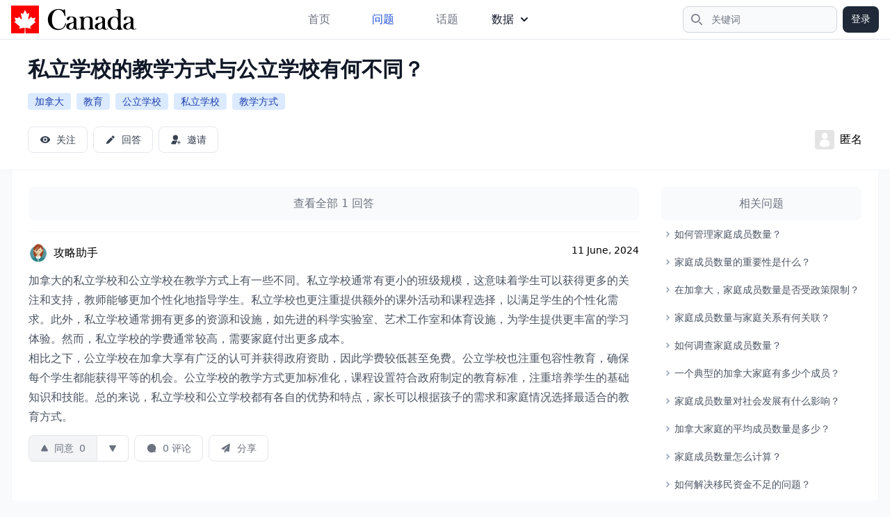

--- FILE ---
content_type: text/html; charset=utf-8
request_url: https://cacn.com/questions/bywf/answer/65431/
body_size: 8457
content:

<!DOCTYPE html PUBLIC "-//W3C//DTD XHTML 1.0 Transitional//EN" "http://www.w3.org/TR/xhtml1/DTD/xhtml1-transitional.dtd">
<html xmlns="http://www.w3.org/1999/xhtml" lang="zh-CN" class="scroll-smooth">
<head profile="http://gmpg.org/xfn/11">
<meta http-equiv="Content-Type" content="text/html; charset=UTF-8" />
<meta name="viewport" content="width=device-width, initial-scale=1.0, maximum-scale=1.0" />
<title>私立学校的教学方式与公立学校有何不同？ | 加拿大攻略</title>
<meta name="description" itemprop="description" content="加拿大的私立学校和公立学校在教学方式上有一些不同。私立学校通常有更小的班级规模，这意味着学生可以获得更多的关注和支持，教师能够更加个性化地指导学生。私立学校也更注重提供额外的课外活动和课程选择，以满足" />
<meta name="keywords" itemprop="keywords" content="加拿大,教育,公立学校,私立学校,教学方式," />
<link rel="canonical" href="https://cacn.com/questions/bywf/">
<meta property="og:locale" content="en_US" />
<meta property="og:type" content="article" />
<meta name="twitter:title" property="og:title" itemprop="name" content="私立学校的教学方式与公立学校有何不同？" />
<meta name="twitter:description" property="og:description" itemprop="description" content="加拿大的私立学校和公立学校在教学方式上有一些不同。私立学校通常有更小的班级规模，这意味着学生可以获得更多的关注和支持，教师能够更加个性化地指导学生。私立学校也更注重提供额外的课外活动和课程选择，以满足" />
<meta name='twitter:url' property="og:url" content="https://cacn.com/questions/bywf/" />
<meta property="og:site_name" content="加拿大攻略" />
<meta name="twitter:card" content="summary_large_image"/>

<meta name="apple-mobile-web-app-capable" content="yes">
<meta name="apple-mobile-web-app-status-bar-style" content="default">
<meta name="apple-mobile-web-app-title" content="加拿大攻略">
<meta name="application-name" content="加拿大攻略" />
<meta name="msapplication-TileColor" content="#FF0000">
<meta name="theme-color" content="#F8FAFC">
<link rel="alternate" type="application/rss+xml" title="加拿大攻略 &raquo; 问题Feed" href="https://cacn.com/feeds/questions/" />
<link rel="alternate" type="application/rss+xml" title="加拿大攻略 &raquo; 回答Feed" href="https://cacn.com/feeds/answers/" />
<link rel="apple-touch-icon" sizes="180x180" href="//static.cacn.com/imgs/apple-touch-icon.png">
<link rel="icon" sizes="192x192" href="//static.cacn.com/imgs/android-chrome-192x192.png">
<link rel="icon" sizes="512x512" href="//static.cacn.com/imgs/android-chrome-512x512.png">
<link rel="icon" type="image/png" sizes="32x32" href="//static.cacn.com/imgs/favicon-32x32.png">
<link rel="icon" type="image/png" sizes="16x16" href="//static.cacn.com/imgs/favicon-16x16.png">
<link rel="icon" type="image/x-icon" href="//static.cacn.com/imgs/favicon.ico">
<link rel="manifest" href="/manifest.json">
<link rel="stylesheet" href="//static.cacn.com/CACHE/css/output.d76a62a36658.css" type="text/css">

<script src="//static.cacn.com/js/jquery-3.6.1.min.js"></script>
<script src="https://cdnjs.cloudflare.com/ajax/libs/flowbite/1.6.3/flowbite.min.js"></script>
<script async src="https://www.googletagmanager.com/gtag/js?id=G-08X3VBF57V"></script>
<script>
  window.dataLayer = window.dataLayer || [];
  function gtag(){dataLayer.push(arguments);}
  gtag('js', new Date());
  gtag('config', 'G-08X3VBF57V');
</script>
</head>
<body class="flex h-full flex-col bg-slate-50">
  
<nav class="bg-white border-b border-gray-200 sticky w-full z-30 top-0">
  <div class="max-w-screen-xl flex flex-wrap items-center justify-between mx-auto px-4 py-2">
    <a href="/" class="flex items-center"> <img src="//static.cacn.com/imgs/logo.svg" class="h-10 mr-3" alt="加拿大攻略" /> <span class="self-center text-2xl font-semibold whitespace-nowrap sr-only">加拿大攻略</span> </a>
    <div class="flex md:order-2">
      <button type="button" data-collapse-toggle="navbar-search" aria-controls="navbar-search" aria-expanded="false" class="md:hidden text-gray-500 hover:bg-gray-100 focus:outline-none focus:ring-4 focus:ring-gray-200 rounded-full text-sm p-2.5">
        <svg class="w-5 h-5" aria-hidden="true" xmlns="http://www.w3.org/2000/svg" fill="none" viewBox="0 0 20 20">
          <path stroke="currentColor" stroke-linecap="round" stroke-linejoin="round" stroke-width="2" d="m19 19-4-4m0-7A7 7 0 1 1 1 8a7 7 0 0 1 14 0Z"/>
        </svg>
        <span class="sr-only">搜索</span>
      </button>
      <div class="relative hidden md:block">
        <div class="absolute inset-y-0 left-0 flex items-center pl-3 pointer-events-none">
          <svg class="w-4 h-4 text-gray-500" aria-hidden="true" xmlns="http://www.w3.org/2000/svg" fill="none" viewBox="0 0 20 20">
            <path stroke="currentColor" stroke-linecap="round" stroke-linejoin="round" stroke-width="2" d="m19 19-4-4m0-7A7 7 0 1 1 1 8a7 7 0 0 1 14 0Z"/>
          </svg>
          <span class="sr-only">搜索</span>
        </div>
        <form action="/search/" class="w-auto" method="get"><input type="text" id="search-navbar" class="block w-full p-2 pl-10 text-sm text-gray-900 border border-gray-300 rounded-lg bg-gray-50 focus:ring-blue-500 focus:border-blue-500" placeholder="关键词" name="keyword" value="" required></form>
      </div>
      
      <a href="/accounts/login/" rel="nofollow" class="text-white bg-gray-800 hover:bg-gray-900 focus:outline-none focus:ring-2 focus:ring-gray-300 font-medium rounded-lg text-sm px-3 py-2 ml-2">登录</a>
      
      <button data-collapse-toggle="navbar-search" type="button" class="hidden inline-flex items-center p-2 w-10 h-10 justify-center text-sm text-gray-500 rounded-lg md:hidden hover:bg-gray-100 focus:outline-none focus:ring-2 focus:ring-gray-200" aria-controls="navbar-search" aria-expanded="false">
        <span class="sr-only">菜单</span>
        <svg class="w-5 h-5" aria-hidden="true" xmlns="http://www.w3.org/2000/svg" fill="none" viewBox="0 0 17 14">
          <path stroke="currentColor" stroke-linecap="round" stroke-linejoin="round" stroke-width="2" d="M1 1h15M1 7h15M1 13h15"/>
        </svg>
      </button>
    </div>
    <div class="items-center justify-between hidden w-full md:flex md:w-auto md:order-1" id="navbar-search">
      <div class="relative mt-3 md:hidden">
        <div class="absolute inset-y-0 left-0 flex items-center pl-3 pointer-events-none">
          <svg class="w-4 h-4 text-gray-500" aria-hidden="true" xmlns="http://www.w3.org/2000/svg" fill="none" viewBox="0 0 20 20">
            <path stroke="currentColor" stroke-linecap="round" stroke-linejoin="round" stroke-width="2" d="m19 19-4-4m0-7A7 7 0 1 1 1 8a7 7 0 0 1 14 0Z"/>
          </svg>
        </div>
        <form action="/search/" class="w-auto" method="get"><input type="text" id="search-navbar" class="block w-full p-2 pl-10 text-sm text-gray-900 border border-gray-300 rounded-lg bg-gray-50 focus:ring-blue-500 focus:border-blue-500" placeholder="关键词" name="keyword" value="" required></form>
      </div>
      <ul class="flex flex-col p-4 md:p-0 mt-4 font-medium border border-gray-100 rounded-lg bg-gray-50 md:flex-row md:space-x-8 md:mt-0 md:border-0 md:bg-white">
        <li> <a href="/" class="block py-2 pl-3 pr-4 hover:text-gray-900 rounded text-gray-500">首页</a></li>
        <li> <a href="/questions/" class="block py-2 pl-3 pr-4 hover:text-gray-900 rounded text-blue-700">问题</a></li>
        <li> <a href="/topics/" class="block py-2 pl-3 pr-4 hover:text-gray-900 rounded text-gray-500">话题</a> </li>
        <li class="hidden"> <a href="/users/" class="block py-2 pl-3 pr-4 hover:text-gray-900 rounded text-gray-500">用户</a> </li>
        <li class="py-2">
            <button id="dropdownNavbarLink" data-dropdown-toggle="dropdownNavbar" class="flex items-center justify-between w-full py-2 px-3 text-gray-900 rounded hover:bg-gray-100 md:hover:bg-transparent md:border-0 md:hover:text-blue-700 md:p-0 md:w-auto">
                数据
                <svg class="w-2.5 h-2.5 ms-2.5" aria-hidden="true" xmlns="http://www.w3.org/2000/svg" fill="none" viewBox="0 0 10 6"><path stroke="currentColor" stroke-linecap="round" stroke-linejoin="round" stroke-width="2" d="m1 1 4 4 4-4"/></svg>
            </button>
            <div id="dropdownNavbar" class="z-10 hidden font-normal bg-white divide-y divide-gray-100 rounded-lg shadow w-44 dark:bg-gray-700 dark:divide-gray-600">
                <ul class="py-2 text-sm text-gray-700 dark:text-gray-400" aria-labelledby="dropdownLargeButton">
                  <li>
                    <a href="/users/" class="block px-4 py-2 hover:bg-gray-100 text-gray-500">用户</a>
                  </li>
                  <li>
                    <a href="/exchange-rates/" class="block px-4 py-2 hover:bg-gray-100 text-gray-500">汇率</a>
                  </li>
                </ul>
            </div>
        </li>
      </ul>
    </div>
  </div>
</nav>
  



  



<header class="bg-white border-b border-gray-100">
  <div class="max-w-screen-xl mx-auto space-y-4 py-6 px-10">
    <h1 class="text-3xl font-extrabold leading-tight text-gray-900"><a href="/questions/bywf/">私立学校的教学方式与公立学校有何不同？</a></h1>
    
    <div class="flex flex-wrap">
      
      <a class="bg-blue-100 text-blue-800 text-sm font-medium mr-2 px-2.5 py-0.5 rounded hover:bg-blue-200 mb-2" href="/topics/17/">加拿大</a>
      
      <a class="bg-blue-100 text-blue-800 text-sm font-medium mr-2 px-2.5 py-0.5 rounded hover:bg-blue-200 mb-2" href="/topics/820/">教育</a>
      
      <a class="bg-blue-100 text-blue-800 text-sm font-medium mr-2 px-2.5 py-0.5 rounded hover:bg-blue-200 mb-2" href="/topics/9647/">公立学校</a>
      
      <a class="bg-blue-100 text-blue-800 text-sm font-medium mr-2 px-2.5 py-0.5 rounded hover:bg-blue-200 mb-2" href="/topics/10345/">私立学校</a>
      
      <a class="bg-blue-100 text-blue-800 text-sm font-medium mr-2 px-2.5 py-0.5 rounded hover:bg-blue-200 mb-2" href="/topics/15566/">教学方式</a>
      
    </div>
    
    
    
    <div class="flex items-center justify-between">
      <div class="flex items-center justify-between space-x-2 text-sm font-medium text-gray-700">
        
        <button type="button" name="follow-question" question-pk="bywf" class="inline-flex items-center px-4 py-2 border border-gray-200 focus:ring-2 focus:ring-gray-500 rounded-lg bg-white hover:bg-gray-100">
          <svg class="w-4 h-4 mr-2" viewBox="0 0 24 24" fill="currentColor" xmlns="http://www.w3.org/2000/svg"><path fill-rule="evenodd" clip-rule="evenodd" d="M1.5 12c0-2.25 3.75-7.5 10.5-7.5S22.5 9.75 22.5 12s-3.75 7.5-10.5 7.5S1.5 14.25 1.5 12zM12 16.75a4.75 4.75 0 1 0 0-9.5 4.75 4.75 0 0 0 0 9.5zM14.7 12a2.7 2.7 0 1 1-5.4 0 2.7 2.7 0 0 1 5.4 0z" fill="currentColor"/></svg>
          <span class="label flex flex-row">关注</span>
        </button>
        <a href="/questions/bywf/answer/" rel="nofollow" class="inline-flex items-center px-4 py-2 bg-white border border-gray-200 hover:bg-gray-100 focus:ring-2 focus:ring-gray-500 rounded-lg">
          <svg class="w-4 h-4 mr-2" viewBox="0 0 24 24" class="Zi Zi--Edit QuestionButton-icon" fill="currentColor"><path d="m7.841 20.043-4.328 1.18a.6.6 0 0 1-.737-.736l1.18-4.324a1.2 1.2 0 0 1 .314-.539l8.094-7.995a.9.9 0 0 1 1.268.003l2.736 2.736a.9.9 0 0 1 .004 1.268l-7.196 7.296-.802.802a1.2 1.2 0 0 1-.533.31ZM19.703 4.81l-.514-.513a2.542 2.542 0 0 0-3.595 0l-.999 1.067a.9.9 0 0 0 .02 1.252l2.77 2.768a.9.9 0 0 0 1.25.02l1.068-.999a2.542 2.542 0 0 0 0-3.594Z"></path></svg>
          回答
        </a>
        
        <a href="/questions/bywf/request/" rel="nofollow" class="inline-flex items-center px-4 py-2 bg-white border border-gray-200 hover:bg-gray-100 focus:ring-2 focus:ring-gray-500 rounded-lg">
          <svg class="w-4 h-4 mr-2" viewBox="0 0 24 24" class="Zi Zi--Invite Button-zi t2ntD6J1DemdOdvh5FB4" fill="currentColor"><path fill-rule="evenodd" d="M5.5 7.5A5.5 5.5 0 0 1 11 2a5.5 5.5 0 0 1 5.5 5.5A5.5 5.5 0 0 1 11 13a5.5 5.5 0 0 1-5.5-5.5Zm8.11 9.498c.404-.408.91-1 1.17-1.51.067-.133.13-.284.165-.442.034-.15.058-.373-.033-.602a.872.872 0 0 0-.545-.509 1.37 1.37 0 0 0-.604-.043c-.657.082-1.518.184-2.373.24-.867.055-1.68.058-2.254-.041-1.189-.204-2.045-.19-2.781.087-.722.272-1.25.773-1.804 1.302-1.533 1.462-2.434 3.311-2.65 4.831-.11.78.535 1.339 1.199 1.339h8.1a.96.96 0 0 0 .955-.929c.06-1.767.7-2.96 1.456-3.723Zm5.596-2.292a.706.706 0 0 0-1.412 0v2.588h-2.588a.706.706 0 0 0 0 1.412h2.588v2.588a.706.706 0 1 0 1.412 0v-2.588h2.588a.706.706 0 0 0 0-1.412h-2.588v-2.588Z" clip-rule="evenodd"></path></svg>
          邀请
        </a>
      </div>
      <div class="flex items-center space-x-4">
        



<a class="hidden md:flex items-center space-x-2" nohref>
  <img class="rounded w-7 h-7" src="//static.cacn.com/imgs/default.png"> <span class="font-medium whitespace-nowrap">匿名</span>
</a>

      </div>
    </div>
    
  </div>
</header>
  <main class="flex justify-between px-4 w-full mx-auto max-w-screen-xl text-base">
  
<section class="md:flex w-full border-l border-r border-b border-gray-100 bg-white p-2">
  <div class="flex-auto min-w-80 p-4">
<div class="divide-y space-y-4 divide-gray-100">
  
    <a class="flex flex-col w-full text-center py-3 mb-4 text-base font-medium text-gray-500 bg-gray-50 rounded-lg hover:text-gray-900 hover:bg-gray-100" href="/questions/bywf/">
      查看全部 1 回答
    </a>
    






<article class="pt-4">
  <div class="flex flex-row">
    <div class="btn-group btn-group-vertical items-center mr-4 hidden">
      <button class="js-vote-up-btn text-gray-900 bg-white border border-gray-300 focus:outline-none hover:bg-gray-100 focus:ring-4 focus:ring-gray-200 font-medium rounded-full text-sm p-2 mb-2">
        <svg class="w-4 h-4" aria-hidden="true" class="svg-icon iconArrowUp" viewBox="0 0 18 18">
          <path d="M1 12h16L9 4l-8 8Z"></path>
        </svg>
      </button>
      <div class="w-full items-center text-center">0</div>
      <button class="js-vote-down-btn text-gray-900 bg-white border border-gray-300 focus:outline-none hover:bg-gray-100 focus:ring-4 focus:ring-gray-200 font-medium rounded-full text-sm p-2 mt-2">
        <svg class="w-4 h-4" aria-hidden="true" class="svg-icon iconArrowDown" viewBox="0 0 18 18">
          <path d="M1 6h16l-8 8-8-8Z"></path>
        </svg>
      </button>
      <button class="js-share-btn text-gray-900 bg-white border border-gray-300 focus:outline-none hover:bg-gray-100 focus:ring-4 focus:ring-gray-200 font-medium rounded-full text-sm p-2 mt-2">
        <svg class="w-4 h-4" viewBox="0 0 24 24" fill="none" xmlns="http://www.w3.org/2000/svg">
          <path fill-rule="evenodd" clip-rule="evenodd" d="M13.803 5.33333C13.803 3.49238 15.3022 2 17.1515 2C19.0008 2 20.5 3.49238 20.5 5.33333C20.5 7.17428 19.0008 8.66667 17.1515 8.66667C16.2177 8.66667 15.3738 8.28596 14.7671 7.67347L10.1317 10.8295C10.1745 11.0425 10.197 11.2625 10.197 11.4872C10.197 11.9322 10.109 12.3576 9.94959 12.7464L15.0323 16.0858C15.6092 15.6161 16.3473 15.3333 17.1515 15.3333C19.0008 15.3333 20.5 16.8257 20.5 18.6667C20.5 20.5076 19.0008 22 17.1515 22C15.3022 22 13.803 20.5076 13.803 18.6667C13.803 18.1845 13.9062 17.7255 14.0917 17.3111L9.05007 13.9987C8.46196 14.5098 7.6916 14.8205 6.84848 14.8205C4.99917 14.8205 3.5 13.3281 3.5 11.4872C3.5 9.64623 4.99917 8.15385 6.84848 8.15385C7.9119 8.15385 8.85853 8.64725 9.47145 9.41518L13.9639 6.35642C13.8594 6.03359 13.803 5.6896 13.803 5.33333Z" fill="#1C274C"/>
        </svg>
      </button>
    </div>
    <div class="w-full">
      <div class="flex items-start justify-between">
        



<a class="hidden md:flex items-center space-x-2" nohref>
  <img src="//image.cacn.com/avatars/3/resized/80/80/3215488.png" width="80" height="80" class="rounded w-7 h-7" alt="User Avatar" />
 <span class="font-medium whitespace-nowrap hidden lg:flex">攻略助手</span>
</a>

        <span class="text-sm"><time datetime="June 11, 2024, 11:24 a.m.">11 June, 2024</time></span>
      </div>
      <div class="my-3 text-gray-600 prose prose-base">
        <p>加拿大的私立学校和公立学校在教学方式上有一些不同。私立学校通常有更小的班级规模，这意味着学生可以获得更多的关注和支持，教师能够更加个性化地指导学生。私立学校也更注重提供额外的课外活动和课程选择，以满足学生的个性化需求。此外，私立学校通常拥有更多的资源和设施，如先进的科学实验室、艺术工作室和体育设施，为学生提供更丰富的学习体验。然而，私立学校的学费通常较高，需要家庭付出更多成本。</p><p>相比之下，公立学校在加拿大享有广泛的认可并获得政府资助，因此学费较低甚至免费。公立学校也注重包容性教育，确保每个学生都能获得平等的机会。公立学校的教学方式更加标准化，课程设置符合政府制定的教育标准，注重培养学生的基础知识和技能。总的来说，私立学校和公立学校都有各自的优势和特点，家长可以根据孩子的需求和家庭情况选择最适合的教育方式。</p>
      </div>

      



<div class="flex items-center justify-between">
  <div class="flex items-center justify-start text-gray-500 text-sm">
    
    
    <div class="inline-flex rounded-md shadow-sm mr-2" role="group">
      <button type="button" id="up-btn-65431" name="vote-question" question-pk="bywf" answer-pk="65431" action="up" class="inline-flex items-center px-4 py-2 border-l border-t border-b border-gray-200 rounded-l-lg focus:ring-2 focus:ring-gray-500 bg-gray-100 hover:bg-gray-200">
        <svg class="w-3 h-3 mr-2" viewBox="0 0 24 24" fill="currentColor">
          <path fill-rule="evenodd" d="M13.792 3.681c-.781-1.406-2.803-1.406-3.584 0l-7.79 14.023c-.76 1.367.228 3.046 1.791 3.046h15.582c1.563 0 2.55-1.68 1.791-3.046l-7.79-14.023Z" clip-rule="evenodd"></path>
        </svg>
        <span id="up-text-65431">同意</span> <span id="votes-count-65431" class="ml-2">0</span>
      </button>
      <button type="button" id="down-btn-65431" name="vote-question" question-pk="bywf" answer-pk="65431" action="down" class="inline-flex items-center px-4 py-2 border border-gray-200 rounded-r-md focus:ring-2 focus:ring-gray-500 bg-white hover:bg-gray-100">
        <svg class="w-3 h-3" viewBox="0 0 24 24" fill="currentColor">
          <path fill-rule="evenodd" d="M13.792 20.319c-.781 1.406-2.803 1.406-3.584 0L2.418 6.296c-.76-1.367.228-3.046 1.791-3.046h15.582c1.563 0 2.55 1.68 1.791 3.046l-7.79 14.023Z" clip-rule="evenodd"></path>
        </svg>
      </button>
    </div>

    
    <button type="button" name="load-comment" id="load-comment-65431" answer-pk="65431" comment-count="0" data-loaded=False display=False class="hidden md:inline-flex items-center px-4 py-2 bg-white border border-gray-200 hover:bg-gray-100 focus:ring-2 focus:ring-gray-500 rounded-lg mr-2">
      <svg class="w-4 h-4 mr-2" viewBox="0 0 24 24" fill="currentColor">
        <path fill-rule="evenodd" d="M12 2.75a9.25 9.25 0 1 0 4.737 17.197l2.643.817a1 1 0 0 0 1.25-1.25l-.8-2.588A9.25 9.25 0 0 0 12 2.75Z" clip-rule="evenodd"></path>
      </svg>
      <span>0 评论</span>
    </button>
    <button type="button" class="hidden md:inline-flex items-center px-4 py-2 bg-white border border-gray-200 hover:bg-gray-100 focus:ring-2 focus:ring-gray-500 rounded-lg mr-2">
      <svg class="w-4 h-4 mr-2" viewBox="0 0 24 24" fill="currentColor">
        <path d="M19.47 1.914a.8.8 0 0 1 1.204.778l-1.872 16.386a.9.9 0 0 1-1.204.743l-4.615-1.692a.7.7 0 0 0-.831.28l-1.927 3.02c-.43.674-1.474.369-1.474-.43v-3.865a.8.8 0 0 1 .179-.504l5.808-7.148a.595.595 0 0 0-.897-.781l-5.93 6.354a1.1 1.1 0 0 1-1.258.252L2.57 13.46a.8.8 0 0 1-.08-1.415l16.98-10.13Z"></path>
      </svg>
      分享
    </button>
  </div>
  
</div>
<div id="comments-65431"></div>

    </div>
  </div>
</article>

    

    

  
</div>
</div>
  <div class="flex-none md:w-80 p-4">
<h3 class="text-center font-medium py-3 inline-block w-full text-gray-500 bg-gray-50 rounded-lg">相关问题</h3>
<ul class="text-gray-600 text-sm leading-6 list-none">
  
  <li class="py-2 pl-2">
    <a href="/questions/d6pz/" class="group flex items-start hover:text-sky-800">
      <svg width="3" height="24" viewBox="0 -9 3 24" class="mr-2 text-slate-400 overflow-visible group-hover:text-slate-600"><path d="M0 0L3 3L0 6" fill="none" stroke="currentColor" stroke-width="1.5" stroke-linecap="round"></path></svg>
      如何管理家庭成员数量？
    </a>
  </li>
  
  <li class="py-2 pl-2">
    <a href="/questions/d6py/" class="group flex items-start hover:text-sky-800">
      <svg width="3" height="24" viewBox="0 -9 3 24" class="mr-2 text-slate-400 overflow-visible group-hover:text-slate-600"><path d="M0 0L3 3L0 6" fill="none" stroke="currentColor" stroke-width="1.5" stroke-linecap="round"></path></svg>
      家庭成员数量的重要性是什么？
    </a>
  </li>
  
  <li class="py-2 pl-2">
    <a href="/questions/d6px/" class="group flex items-start hover:text-sky-800">
      <svg width="3" height="24" viewBox="0 -9 3 24" class="mr-2 text-slate-400 overflow-visible group-hover:text-slate-600"><path d="M0 0L3 3L0 6" fill="none" stroke="currentColor" stroke-width="1.5" stroke-linecap="round"></path></svg>
      在加拿大，家庭成员数量是否受政策限制？
    </a>
  </li>
  
  <li class="py-2 pl-2">
    <a href="/questions/d6pw/" class="group flex items-start hover:text-sky-800">
      <svg width="3" height="24" viewBox="0 -9 3 24" class="mr-2 text-slate-400 overflow-visible group-hover:text-slate-600"><path d="M0 0L3 3L0 6" fill="none" stroke="currentColor" stroke-width="1.5" stroke-linecap="round"></path></svg>
      家庭成员数量与家庭关系有何关联？
    </a>
  </li>
  
  <li class="py-2 pl-2">
    <a href="/questions/d6pv/" class="group flex items-start hover:text-sky-800">
      <svg width="3" height="24" viewBox="0 -9 3 24" class="mr-2 text-slate-400 overflow-visible group-hover:text-slate-600"><path d="M0 0L3 3L0 6" fill="none" stroke="currentColor" stroke-width="1.5" stroke-linecap="round"></path></svg>
      如何调查家庭成员数量？
    </a>
  </li>
  
  <li class="py-2 pl-2">
    <a href="/questions/d6pu/" class="group flex items-start hover:text-sky-800">
      <svg width="3" height="24" viewBox="0 -9 3 24" class="mr-2 text-slate-400 overflow-visible group-hover:text-slate-600"><path d="M0 0L3 3L0 6" fill="none" stroke="currentColor" stroke-width="1.5" stroke-linecap="round"></path></svg>
      一个典型的加拿大家庭有多少个成员？
    </a>
  </li>
  
  <li class="py-2 pl-2">
    <a href="/questions/d6pt/" class="group flex items-start hover:text-sky-800">
      <svg width="3" height="24" viewBox="0 -9 3 24" class="mr-2 text-slate-400 overflow-visible group-hover:text-slate-600"><path d="M0 0L3 3L0 6" fill="none" stroke="currentColor" stroke-width="1.5" stroke-linecap="round"></path></svg>
      家庭成员数量对社会发展有什么影响？
    </a>
  </li>
  
  <li class="py-2 pl-2">
    <a href="/questions/d6ps/" class="group flex items-start hover:text-sky-800">
      <svg width="3" height="24" viewBox="0 -9 3 24" class="mr-2 text-slate-400 overflow-visible group-hover:text-slate-600"><path d="M0 0L3 3L0 6" fill="none" stroke="currentColor" stroke-width="1.5" stroke-linecap="round"></path></svg>
      加拿大家庭的平均成员数量是多少？
    </a>
  </li>
  
  <li class="py-2 pl-2">
    <a href="/questions/d6pr/" class="group flex items-start hover:text-sky-800">
      <svg width="3" height="24" viewBox="0 -9 3 24" class="mr-2 text-slate-400 overflow-visible group-hover:text-slate-600"><path d="M0 0L3 3L0 6" fill="none" stroke="currentColor" stroke-width="1.5" stroke-linecap="round"></path></svg>
      家庭成员数量怎么计算？
    </a>
  </li>
  
  <li class="py-2 pl-2">
    <a href="/questions/d6pq/" class="group flex items-start hover:text-sky-800">
      <svg width="3" height="24" viewBox="0 -9 3 24" class="mr-2 text-slate-400 overflow-visible group-hover:text-slate-600"><path d="M0 0L3 3L0 6" fill="none" stroke="currentColor" stroke-width="1.5" stroke-linecap="round"></path></svg>
      如何解决移民资金不足的问题？
    </a>
  </li>
  
</ul>
</div>
</section>

  </main>
  


<footer>
    <div class="w-full max-w-screen-xl mx-auto p-4">
        <div class="sm:flex sm:items-center sm:justify-between">
            <a href="/" class="flex justify-center items-center my-4 sm:my-2">
                <img src="//static.cacn.com/imgs/logo_gray.svg" class="h-8 mr-3 grayscale" alt="加拿大攻略" />
                <span class="self-center text-xl whitespace-nowrap text-gray-400">加拿大攻略</span>
            </a>
            <ul class="flex flex-wrap justify-center items-center my-4 text-sm text-gray-500 sm:my-2 md:order-2">
                <li>
                    <a href="/pages/about/" class="mr-4 hover:underline md:mr-6 ">关于我们</a>
                </li>
                <li>
                    <a href="/pages/privacy/" class="mr-4 hover:underline md:mr-6">隐私协议</a>
                </li>
                <li>
                    <a href="/pages/terms/" class="mr-4 hover:underline md:mr-6 ">使用条款</a>
                </li>
                <li>
                    <a href="/pages/ads/" class="hover:underline">联系我们</a>
                </li>
            </ul>
            <span class="block text-sm text-gray-500 text-center my-4 sm:my-2">&copy; 2023 <a href="/" class="hover:underline">CACN.COM</a> All Rights Reserved.</span>
        </div>
    </div>
</footer>

<div id="loginModal" aria-hidden="true" tabindex="-1" class="fixed top-0 left-0 right-0 z-50 hidden p-4 overflow-x-hidden overflow-y-auto md:inset-0 h-[calc(100%-1rem)] max-h-full">
  <div class="relative w-full max-w-md max-h-full">
    <div class="relative bg-white rounded-lg shadow">
      <button type="button" class="absolute top-3 right-2.5 text-gray-400 bg-transparent hover:bg-gray-200 hover:text-gray-900 rounded-lg text-sm w-8 h-8 ml-auto inline-flex justify-center items-center" data-modal-hide="loginModal">
        <svg class="w-3 h-3" aria-hidden="true" xmlns="http://www.w3.org/2000/svg" fill="none" viewBox="0 0 14 14">
          <path stroke="currentColor" stroke-linecap="round" stroke-linejoin="round" stroke-width="2" d="m1 1 6 6m0 0 6 6M7 7l6-6M7 7l-6 6"/>
        </svg>
        <span class="sr-only">Close modal</span>
      </button>
      <div class="p-6 text-center">
        <svg class="mx-auto mb-4 text-gray-400 w-12 h-12" aria-hidden="true" xmlns="http://www.w3.org/2000/svg" fill="none" viewBox="0 0 20 20">
          <path stroke="currentColor" stroke-linecap="round" stroke-linejoin="round" stroke-width="2" d="M10 11V6m0 8h.01M19 10a9 9 0 1 1-18 0 9 9 0 0 1 18 0Z"/>
        </svg>
        <h3 class="mb-5 text-lg font-normal text-gray-500" id="alertMsg">请登录后操作！</h3>
        <div id="loginLinks" class="hidden">
          <a href="/accounts/login/?next=/questions/bywf/answer/65431/" class="text-white bg-red-600 hover:bg-red-800 focus:ring-4 focus:outline-none focus:ring-red-300 font-medium rounded-lg text-sm inline-flex items-center px-5 py-2.5 text-center mr-2">
          登录
          </a>
          <a href="/accounts/signup/?next=/questions/bywf/answer/65431/" class="text-gray-500 bg-white hover:bg-gray-100 focus:ring-4 focus:outline-none focus:ring-gray-200 rounded-lg border border-gray-200 text-sm font-medium px-5 py-2.5 hover:text-gray-900 focus:z-10">
          注册
          </a>
        </div>
      </div>
    </div>
  </div>
</div>

<button id="login-modal-btn" data-modal-target="loginModal" data-modal-toggle="loginModal" class="hidden block text-white bg-blue-700 hover:bg-blue-800 focus:ring-4 focus:outline-none focus:ring-blue-300 font-medium rounded-lg text-sm px-5 py-2.5 text-center" type="button">
Toggle modal
</button>
<script>jQuery(document).ready(function($){$('button[name="vote-question"]').click(function(e){e.preventDefault();var _this=$(this);var question_pk=_this.attr("question-pk");var answer_pk=_this.attr("answer-pk");var action=_this.attr("action");var up_btn=$("#up-btn-"+answer_pk);var up_text=$("#up-text-"+answer_pk);var down_btn=$("#down-btn-"+answer_pk);$.ajax({type:"POST",dataType:'json',accepts:{json:'application/json'},url:"/apis/question/vote/",data:JSON.stringify({"question":question_pk,"answer":answer_pk,"action":action})}).done(function(responseData,textStatus,jqXHR){console.log('HTTP Status Code:',jqXHR.status);data=responseData["data"];$("#votes-count-"+answer_pk).text(data["score"]);if(data["upvoted"]){up_btn.removeClass("bg-gray-100 hover:bg-gray-200");up_btn.addClass("bg-gray-500 text-white hover:bg-gray-400");up_text.text("已同意");}else{up_btn.removeClass("bg-gray-500 text-white hover:bg-gray-400");up_btn.addClass("bg-gray-100 hover:bg-gray-200");up_text.text("同意");}
if(data["downvoted"]){down_btn.removeClass("bg-gray-100 hover:bg-gray-200");down_btn.addClass("bg-gray-500 text-white hover:bg-gray-400");}else{down_btn.removeClass("bg-gray-500 text-white hover:bg-gray-400");down_btn.addClass("bg-gray-100 hover:bg-gray-200");}}).fail(function(jqXHR,textStatus,errorThrown){console.error('HTTP Status Code:',jqXHR.status,jqXHR.responseText);console.error('Error:',textStatus,errorThrown);if(jqXHR.status==403){$("#alertMsg").text("请登录");$("#loginLinks").removeClass("hidden");$("#login-modal-btn").click();}else{$("#alertMsg").text(jqXHR.responseJSON.error);$("#loginLinks").addClass("hidden");$("#login-modal-btn").click();}}).always(function(){console.log('Request complete');});});$('button[name="load-comment"]').click(function(e){e.preventDefault();var _this=$(this);var answer_pk=_this.attr("answer-pk");var data_loaded=_this.data("data-loaded");var display=_this.data("display");var comment_count=_this.attr("comment-count");if(!data_loaded){$.ajax({type:"GET",url:"/apis/comment/answer/",data:{"id":answer_pk}}).done(function(responseData,textStatus,jqXHR){$("#comments-"+answer_pk).html(responseData);}).fail(function(jqXHR,textStatus,errorThrown){}).always(function(){console.log('Request complete');});_this.data("data-loaded",true);}
if(display){_this.data("display",false);_this.removeClass("bg-gray-500 text-white hover:bg-gray-400");_this.addClass("bg-white hover:bg-gray-100");_this.find('span').text(comment_count+" 评论");$("#comments-"+answer_pk).hide();}else{_this.data("display",true);_this.removeClass("bg-white hover:bg-gray-100");_this.addClass("bg-gray-500 text-white hover:bg-gray-400");_this.find('span').text("收起");$("#comments-"+answer_pk).show();}});$('button[name="follow-question"]').click(function(e){e.preventDefault();var _this=$(this);var _label=_this.find('.label');var question_pk=_this.attr("question-pk");$.ajax({type:"POST",dataType:'json',accepts:{json:'application/json'},url:"/apis/question/follow/",data:JSON.stringify({"question":question_pk})}).done(function(responseData,textStatus,jqXHR){if(responseData["success"]){if(responseData["data"]["is_following"]){_label.html('取消关注');_this.removeClass("bg-white hover:bg-gray-100");_this.addClass("bg-gray-500 text-white hover:bg-gray-400");}else{_label.html('关注');_this.removeClass("bg-gray-500 text-white hover:bg-gray-400");_this.addClass("bg-white hover:bg-gray-100");}}}).fail(function(jqXHR,textStatus,errorThrown){console.error('HTTP Status Code:',jqXHR.status,jqXHR.responseText);console.error('Error:',textStatus,errorThrown);if(jqXHR.status==403){$("#alertMsg").text("请登录");$("#loginLinks").removeClass("hidden");$("#login-modal-btn").click();}else{$("#alertMsg").text(jqXHR.responseJSON.error);$("#loginLinks").addClass("hidden");$("#login-modal-btn").click();}}).always(function(){console.log('Request complete');});});$('button[name="follow-topic"]').click(function(e){e.preventDefault();var _this=$(this);var topic_pk=_this.attr("topic-pk");$.ajax({type:"POST",dataType:'json',accepts:{json:'application/json'},url:"/apis/topic/follow/",data:JSON.stringify({"topic":topic_pk})}).done(function(responseData,textStatus,jqXHR){if(responseData["success"]){if(responseData["data"]["is_following"]){_this.text("取消关注");_this.removeClass("bg-white hover:bg-gray-100");_this.addClass("bg-gray-500 text-white hover:bg-gray-400");}else{_this.text("关注");_this.removeClass("bg-gray-500 text-white hover:bg-gray-400");_this.addClass("bg-white hover:bg-gray-100");}}}).fail(function(jqXHR,textStatus,errorThrown){console.error('HTTP Status Code:',jqXHR.status,jqXHR.responseText);console.error('Error:',textStatus,errorThrown);if(jqXHR.status==403){$("#alertMsg").text("请登录");$("#loginLinks").removeClass("hidden");$("#login-modal-btn").click();}else{$("#alertMsg").text(jqXHR.responseJSON.error);$("#loginLinks").addClass("hidden");$("#login-modal-btn").click();}}).always(function(){console.log('Request complete');});});$("#load-notifications-btn").click(function(e){e.preventDefault();var _this=$(this);var data_loaded=_this.data("data-loaded");if(!data_loaded){$.ajax({type:"GET",url:"/apis/notification/load/"}).done(function(responseData,textStatus,jqXHR){$("#notification-dropdown").append(responseData);}).fail(function(jqXHR,textStatus,errorThrown){}).always(function(){console.log('Request complete');});_this.data("data-loaded",true);}});});;</script>
  
  <script async src="https://pagead2.googlesyndication.com/pagead/js/adsbygoogle.js?client=ca-pub-1344759368492197" crossorigin="anonymous"></script>
<script defer src="https://static.cloudflareinsights.com/beacon.min.js/vcd15cbe7772f49c399c6a5babf22c1241717689176015" integrity="sha512-ZpsOmlRQV6y907TI0dKBHq9Md29nnaEIPlkf84rnaERnq6zvWvPUqr2ft8M1aS28oN72PdrCzSjY4U6VaAw1EQ==" data-cf-beacon='{"version":"2024.11.0","token":"6e915e16ab214741a7087d2d260d354e","r":1,"server_timing":{"name":{"cfCacheStatus":true,"cfEdge":true,"cfExtPri":true,"cfL4":true,"cfOrigin":true,"cfSpeedBrain":true},"location_startswith":null}}' crossorigin="anonymous"></script>
</body>
</html>

--- FILE ---
content_type: text/html; charset=utf-8
request_url: https://www.google.com/recaptcha/api2/aframe
body_size: 268
content:
<!DOCTYPE HTML><html><head><meta http-equiv="content-type" content="text/html; charset=UTF-8"></head><body><script nonce="jTQ-3V-SlgLIG6rQGXb0Qw">/** Anti-fraud and anti-abuse applications only. See google.com/recaptcha */ try{var clients={'sodar':'https://pagead2.googlesyndication.com/pagead/sodar?'};window.addEventListener("message",function(a){try{if(a.source===window.parent){var b=JSON.parse(a.data);var c=clients[b['id']];if(c){var d=document.createElement('img');d.src=c+b['params']+'&rc='+(localStorage.getItem("rc::a")?sessionStorage.getItem("rc::b"):"");window.document.body.appendChild(d);sessionStorage.setItem("rc::e",parseInt(sessionStorage.getItem("rc::e")||0)+1);localStorage.setItem("rc::h",'1769963684191');}}}catch(b){}});window.parent.postMessage("_grecaptcha_ready", "*");}catch(b){}</script></body></html>